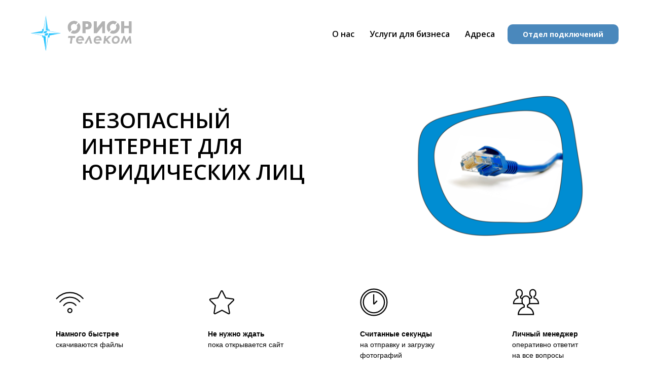

--- FILE ---
content_type: text/html; charset=UTF-8
request_url: https://orionnet.business/123
body_size: 14508
content:
<!DOCTYPE html> <html> <head> <meta charset="utf-8" /> <meta http-equiv="Content-Type" content="text/html; charset=utf-8" /> <meta name="viewport" content="width=device-width, initial-scale=1.0" /> <!--metatextblock--> <title>Интернет</title> <meta name="description" content="Сверхскоростной интернет и надежная телефонная связь" /> <meta property="og:url" content="https://orionnet.business/123" /> <meta property="og:title" content="Интернет" /> <meta property="og:description" content="Сверхскоростной интернет и надежная телефонная связь" /> <meta property="og:type" content="website" /> <meta property="og:image" content="https://thb.tildacdn.com/tild3034-3064-4136-a338-616636636363/-/resize/504x/logo_1.png" /> <link rel="canonical" href="https://orionnet.business/123"> <!--/metatextblock--> <meta name="format-detection" content="telephone=no" /> <meta http-equiv="x-dns-prefetch-control" content="on"> <link rel="dns-prefetch" href="https://ws.tildacdn.com"> <link rel="dns-prefetch" href="https://static.tildacdn.com"> <link rel="shortcut icon" href="https://static.tildacdn.com/tild6436-3464-4235-a263-303537393331/favicon_1.ico" type="image/x-icon" /> <!-- Assets --> <script src="https://neo.tildacdn.com/js/tilda-fallback-1.0.min.js" async charset="utf-8"></script> <link rel="stylesheet" href="https://static.tildacdn.com/css/tilda-grid-3.0.min.css" type="text/css" media="all" onerror="this.loaderr='y';"/> <link rel="stylesheet" href="https://static.tildacdn.com/ws/project61539/tilda-blocks-page17569813.min.css?t=1768895826" type="text/css" media="all" onerror="this.loaderr='y';" /> <link rel="preconnect" href="https://fonts.gstatic.com"> <link href="https://fonts.googleapis.com/css2?family=Open+Sans:wght@300..800&subset=latin,cyrillic" rel="stylesheet"> <link rel="stylesheet" href="https://static.tildacdn.com/css/tilda-menusub-1.0.min.css" type="text/css" media="print" onload="this.media='all';" onerror="this.loaderr='y';" /> <noscript><link rel="stylesheet" href="https://static.tildacdn.com/css/tilda-menusub-1.0.min.css" type="text/css" media="all" /></noscript> <link rel="stylesheet" href="https://static.tildacdn.com/css/tilda-cover-1.0.min.css" type="text/css" media="all" onerror="this.loaderr='y';" /> <link rel="stylesheet" href="https://static.tildacdn.com/css/tilda-forms-1.0.min.css" type="text/css" media="all" onerror="this.loaderr='y';" /> <script nomodule src="https://static.tildacdn.com/js/tilda-polyfill-1.0.min.js" charset="utf-8"></script> <script type="text/javascript">function t_onReady(func) {if(document.readyState!='loading') {func();} else {document.addEventListener('DOMContentLoaded',func);}}
function t_onFuncLoad(funcName,okFunc,time) {if(typeof window[funcName]==='function') {okFunc();} else {setTimeout(function() {t_onFuncLoad(funcName,okFunc,time);},(time||100));}}function t_throttle(fn,threshhold,scope) {return function() {fn.apply(scope||this,arguments);};}</script> <script src="https://static.tildacdn.com/js/jquery-1.10.2.min.js" charset="utf-8" onerror="this.loaderr='y';"></script> <script src="https://static.tildacdn.com/js/tilda-scripts-3.0.min.js" charset="utf-8" defer onerror="this.loaderr='y';"></script> <script src="https://static.tildacdn.com/ws/project61539/tilda-blocks-page17569813.min.js?t=1768895826" charset="utf-8" async onerror="this.loaderr='y';"></script> <script src="https://static.tildacdn.com/js/tilda-lazyload-1.0.min.js" charset="utf-8" async onerror="this.loaderr='y';"></script> <script src="https://static.tildacdn.com/js/tilda-menusub-1.0.min.js" charset="utf-8" async onerror="this.loaderr='y';"></script> <script src="https://static.tildacdn.com/js/tilda-menu-1.0.min.js" charset="utf-8" async onerror="this.loaderr='y';"></script> <script src="https://static.tildacdn.com/js/tilda-cover-1.0.min.js" charset="utf-8" async onerror="this.loaderr='y';"></script> <script src="https://static.tildacdn.com/js/tilda-zero-1.1.min.js" charset="utf-8" async onerror="this.loaderr='y';"></script> <script src="https://static.tildacdn.com/js/tilda-forms-1.0.min.js" charset="utf-8" async onerror="this.loaderr='y';"></script> <script src="https://static.tildacdn.com/js/tilda-map-1.0.min.js" charset="utf-8" async onerror="this.loaderr='y';"></script> <script src="https://static.tildacdn.com/js/tilda-skiplink-1.0.min.js" charset="utf-8" async onerror="this.loaderr='y';"></script> <script src="https://static.tildacdn.com/js/tilda-events-1.0.min.js" charset="utf-8" async onerror="this.loaderr='y';"></script> <!-- nominify begin --><!-- calltouch --> <script type="text/javascript">
(function(w,d,n,c){w.CalltouchDataObject=n;w[n]=function(){w[n]["callbacks"].push(arguments)};if(!w[n]["callbacks"]){w[n]["callbacks"]=[]}w[n]["loaded"]=false;if(typeof c!=="object"){c=[c]}w[n]["counters"]=c;for(var i=0;i<c.length;i+=1){p(c[i])}function p(cId){var a=d.getElementsByTagName("script")[0],s=d.createElement("script"),i=function(){a.parentNode.insertBefore(s,a)},m=typeof Array.prototype.find === 'function',n=m?"init-min.js":"init.js";s.type="text/javascript";s.async=true;s.src="https://mod.calltouch.ru/"+n+"?id="+cId;if(w.opera=="[object Opera]"){d.addEventListener("DOMContentLoaded",i,false)}else{i()}}})(window,document,"ct","h1nebdv5");
</script> <!-- calltouch --><!-- nominify end --><script type="text/javascript">window.dataLayer=window.dataLayer||[];</script> <!-- Google Tag Manager --> <script type="text/javascript">(function(w,d,s,l,i){w[l]=w[l]||[];w[l].push({'gtm.start':new Date().getTime(),event:'gtm.js'});var f=d.getElementsByTagName(s)[0],j=d.createElement(s),dl=l!='dataLayer'?'&l='+l:'';j.async=true;j.src='https://www.googletagmanager.com/gtm.js?id='+i+dl;f.parentNode.insertBefore(j,f);})(window,document,'script','dataLayer','morozovaolga90bkru');</script> <!-- End Google Tag Manager --> <script type="text/javascript">(function() {if((/bot|google|yandex|baidu|bing|msn|duckduckbot|teoma|slurp|crawler|spider|robot|crawling|facebook/i.test(navigator.userAgent))===false&&typeof(sessionStorage)!='undefined'&&sessionStorage.getItem('visited')!=='y'&&document.visibilityState){var style=document.createElement('style');style.type='text/css';style.innerHTML='@media screen and (min-width: 980px) {.t-records {opacity: 0;}.t-records_animated {-webkit-transition: opacity ease-in-out .2s;-moz-transition: opacity ease-in-out .2s;-o-transition: opacity ease-in-out .2s;transition: opacity ease-in-out .2s;}.t-records.t-records_visible {opacity: 1;}}';document.getElementsByTagName('head')[0].appendChild(style);function t_setvisRecs(){var alr=document.querySelectorAll('.t-records');Array.prototype.forEach.call(alr,function(el) {el.classList.add("t-records_animated");});setTimeout(function() {Array.prototype.forEach.call(alr,function(el) {el.classList.add("t-records_visible");});sessionStorage.setItem("visited","y");},400);}
document.addEventListener('DOMContentLoaded',t_setvisRecs);}})();</script></head> <body class="t-body" style="margin:0;"> <!--allrecords--> <div id="allrecords" class="t-records" data-hook="blocks-collection-content-node" data-tilda-project-id="61539" data-tilda-page-id="17569813" data-tilda-page-alias="123" data-tilda-formskey="0cfdc23f15a2c1a7d4c606ffa959a9dc" data-tilda-lazy="yes" data-tilda-root-zone="com" data-tilda-project-headcode="yes" data-tilda-ts="y" data-tilda-project-country="RU"> <div id="rec317290759" class="r t-rec t-rec_pt_30 t-rec_pb_0 t-screenmin-980px" style="padding-top:30px;padding-bottom:0px; " data-animationappear="off" data-record-type="257" data-screen-min="980px"> <!-- T228 --> <div id="nav317290759marker"></div> <div class="tmenu-mobile"> <div class="tmenu-mobile__container"> <div class="tmenu-mobile__text t-name t-name_md" field="menu_mob_title">&nbsp;</div> <button type="button"
class="t-menuburger t-menuburger_first "
aria-label="Навигационное меню"
aria-expanded="false"> <span style="background-color:#ffffff;"></span> <span style="background-color:#ffffff;"></span> <span style="background-color:#ffffff;"></span> <span style="background-color:#ffffff;"></span> </button> <script>function t_menuburger_init(recid) {var rec=document.querySelector('#rec' + recid);if(!rec) return;var burger=rec.querySelector('.t-menuburger');if(!burger) return;var isSecondStyle=burger.classList.contains('t-menuburger_second');if(isSecondStyle&&!window.isMobile&&!('ontouchend' in document)) {burger.addEventListener('mouseenter',function() {if(burger.classList.contains('t-menuburger-opened')) return;burger.classList.remove('t-menuburger-unhovered');burger.classList.add('t-menuburger-hovered');});burger.addEventListener('mouseleave',function() {if(burger.classList.contains('t-menuburger-opened')) return;burger.classList.remove('t-menuburger-hovered');burger.classList.add('t-menuburger-unhovered');setTimeout(function() {burger.classList.remove('t-menuburger-unhovered');},300);});}
burger.addEventListener('click',function() {if(!burger.closest('.tmenu-mobile')&&!burger.closest('.t450__burger_container')&&!burger.closest('.t466__container')&&!burger.closest('.t204__burger')&&!burger.closest('.t199__js__menu-toggler')) {burger.classList.toggle('t-menuburger-opened');burger.classList.remove('t-menuburger-unhovered');}});var menu=rec.querySelector('[data-menu="yes"]');if(!menu) return;var menuLinks=menu.querySelectorAll('.t-menu__link-item');var submenuClassList=['t978__menu-link_hook','t978__tm-link','t966__tm-link','t794__tm-link','t-menusub__target-link'];Array.prototype.forEach.call(menuLinks,function(link) {link.addEventListener('click',function() {var isSubmenuHook=submenuClassList.some(function(submenuClass) {return link.classList.contains(submenuClass);});if(isSubmenuHook) return;burger.classList.remove('t-menuburger-opened');});});menu.addEventListener('clickedAnchorInTooltipMenu',function() {burger.classList.remove('t-menuburger-opened');});}
t_onReady(function() {t_onFuncLoad('t_menuburger_init',function(){t_menuburger_init('317290759');});});</script> <style>.t-menuburger{position:relative;flex-shrink:0;width:28px;height:20px;padding:0;border:none;background-color:transparent;outline:none;-webkit-transform:rotate(0deg);transform:rotate(0deg);transition:transform .5s ease-in-out;cursor:pointer;z-index:999;}.t-menuburger span{display:block;position:absolute;width:100%;opacity:1;left:0;-webkit-transform:rotate(0deg);transform:rotate(0deg);transition:.25s ease-in-out;height:3px;background-color:#000;}.t-menuburger span:nth-child(1){top:0px;}.t-menuburger span:nth-child(2),.t-menuburger span:nth-child(3){top:8px;}.t-menuburger span:nth-child(4){top:16px;}.t-menuburger__big{width:42px;height:32px;}.t-menuburger__big span{height:5px;}.t-menuburger__big span:nth-child(2),.t-menuburger__big span:nth-child(3){top:13px;}.t-menuburger__big span:nth-child(4){top:26px;}.t-menuburger__small{width:22px;height:14px;}.t-menuburger__small span{height:2px;}.t-menuburger__small span:nth-child(2),.t-menuburger__small span:nth-child(3){top:6px;}.t-menuburger__small span:nth-child(4){top:12px;}.t-menuburger-opened span:nth-child(1){top:8px;width:0%;left:50%;}.t-menuburger-opened span:nth-child(2){-webkit-transform:rotate(45deg);transform:rotate(45deg);}.t-menuburger-opened span:nth-child(3){-webkit-transform:rotate(-45deg);transform:rotate(-45deg);}.t-menuburger-opened span:nth-child(4){top:8px;width:0%;left:50%;}.t-menuburger-opened.t-menuburger__big span:nth-child(1){top:6px;}.t-menuburger-opened.t-menuburger__big span:nth-child(4){top:18px;}.t-menuburger-opened.t-menuburger__small span:nth-child(1),.t-menuburger-opened.t-menuburger__small span:nth-child(4){top:6px;}@media (hover),(min-width:0\0){.t-menuburger_first:hover span:nth-child(1){transform:translateY(1px);}.t-menuburger_first:hover span:nth-child(4){transform:translateY(-1px);}.t-menuburger_first.t-menuburger__big:hover span:nth-child(1){transform:translateY(3px);}.t-menuburger_first.t-menuburger__big:hover span:nth-child(4){transform:translateY(-3px);}}.t-menuburger_second span:nth-child(2),.t-menuburger_second span:nth-child(3){width:80%;left:20%;right:0;}@media (hover),(min-width:0\0){.t-menuburger_second.t-menuburger-hovered span:nth-child(2),.t-menuburger_second.t-menuburger-hovered span:nth-child(3){animation:t-menuburger-anim 0.3s ease-out normal forwards;}.t-menuburger_second.t-menuburger-unhovered span:nth-child(2),.t-menuburger_second.t-menuburger-unhovered span:nth-child(3){animation:t-menuburger-anim2 0.3s ease-out normal forwards;}}.t-menuburger_second.t-menuburger-opened span:nth-child(2),.t-menuburger_second.t-menuburger-opened span:nth-child(3){left:0;right:0;width:100%!important;}.t-menuburger_third span:nth-child(4){width:70%;left:unset;right:0;}@media (hover),(min-width:0\0){.t-menuburger_third:not(.t-menuburger-opened):hover span:nth-child(4){width:100%;}}.t-menuburger_third.t-menuburger-opened span:nth-child(4){width:0!important;right:50%;}.t-menuburger_fourth{height:12px;}.t-menuburger_fourth.t-menuburger__small{height:8px;}.t-menuburger_fourth.t-menuburger__big{height:18px;}.t-menuburger_fourth span:nth-child(2),.t-menuburger_fourth span:nth-child(3){top:4px;opacity:0;}.t-menuburger_fourth span:nth-child(4){top:8px;}.t-menuburger_fourth.t-menuburger__small span:nth-child(2),.t-menuburger_fourth.t-menuburger__small span:nth-child(3){top:3px;}.t-menuburger_fourth.t-menuburger__small span:nth-child(4){top:6px;}.t-menuburger_fourth.t-menuburger__small span:nth-child(2),.t-menuburger_fourth.t-menuburger__small span:nth-child(3){top:3px;}.t-menuburger_fourth.t-menuburger__small span:nth-child(4){top:6px;}.t-menuburger_fourth.t-menuburger__big span:nth-child(2),.t-menuburger_fourth.t-menuburger__big span:nth-child(3){top:6px;}.t-menuburger_fourth.t-menuburger__big span:nth-child(4){top:12px;}@media (hover),(min-width:0\0){.t-menuburger_fourth:not(.t-menuburger-opened):hover span:nth-child(1){transform:translateY(1px);}.t-menuburger_fourth:not(.t-menuburger-opened):hover span:nth-child(4){transform:translateY(-1px);}.t-menuburger_fourth.t-menuburger__big:not(.t-menuburger-opened):hover span:nth-child(1){transform:translateY(3px);}.t-menuburger_fourth.t-menuburger__big:not(.t-menuburger-opened):hover span:nth-child(4){transform:translateY(-3px);}}.t-menuburger_fourth.t-menuburger-opened span:nth-child(1),.t-menuburger_fourth.t-menuburger-opened span:nth-child(4){top:4px;}.t-menuburger_fourth.t-menuburger-opened span:nth-child(2),.t-menuburger_fourth.t-menuburger-opened span:nth-child(3){opacity:1;}@keyframes t-menuburger-anim{0%{width:80%;left:20%;right:0;}50%{width:100%;left:0;right:0;}100%{width:80%;left:0;right:20%;}}@keyframes t-menuburger-anim2{0%{width:80%;left:0;}50%{width:100%;right:0;left:0;}100%{width:80%;left:20%;right:0;}}</style> </div> </div> <style>.tmenu-mobile{background-color:#111;display:none;width:100%;top:0;z-index:990;}.tmenu-mobile_positionfixed{position:fixed;}.tmenu-mobile__text{color:#fff;}.tmenu-mobile__container{min-height:64px;padding:20px;position:relative;box-sizing:border-box;display:-webkit-flex;display:-ms-flexbox;display:flex;-webkit-align-items:center;-ms-flex-align:center;align-items:center;-webkit-justify-content:space-between;-ms-flex-pack:justify;justify-content:space-between;}.tmenu-mobile__list{display:block;}.tmenu-mobile__burgerlogo{display:inline-block;font-size:24px;font-weight:400;white-space:nowrap;vertical-align:middle;}.tmenu-mobile__imglogo{height:auto;display:block;max-width:300px!important;box-sizing:border-box;padding:0;margin:0 auto;}@media screen and (max-width:980px){.tmenu-mobile__menucontent_hidden{display:none;height:100%;}.tmenu-mobile{display:block;}}@media screen and (max-width:980px){#rec317290759 .tmenu-mobile{background-color:#4a88bc;}#rec317290759 .tmenu-mobile__burgerlogo,#rec317290759 .tmenu-mobile__text{-webkit-order:1;-ms-flex-order:1;order:1;}}</style> <style> #rec317290759 .tmenu-mobile__burgerlogo a{font-size:10px;color:#ffffff;}</style> <style> #rec317290759 .tmenu-mobile__burgerlogo__title{font-size:10px;color:#ffffff;}</style> <div id="nav317290759" class="t228 t228__positionstatic tmenu-mobile__menucontent_hidden" style="background-color: rgba(255,255,255,1); height:10vh; " data-bgcolor-hex="#ffffff" data-bgcolor-rgba="rgba(255,255,255,1)" data-navmarker="nav317290759marker" data-appearoffset="" data-bgopacity-two="" data-menushadow="" data-menushadow-css="" data-bgopacity="1" data-menu-items-align="right" data-menu="yes"> <div class="t228__maincontainer t228__c12collumns" style="height:10vh;"> <div class="t228__padding40px"></div> <div class="t228__leftside"> <div class="t228__leftcontainer"> <img class="t228__imglogo t228__imglogomobile"
src="https://static.tildacdn.com/tild3034-3064-4136-a338-616636636363/logo_1.png"
imgfield="img"
style="max-width: 200px; width: 200px; min-width: 200px; height: auto; display: block;"
alt="Орион телеком"> </div> </div> <div class="t228__centerside t228__menualign_right"> <nav class="t228__centercontainer"> <ul role="list" class="t228__list t-menu__list"> <li class="t228__list_item"
style="padding:0 15px 0 0;"> <a class="t-menu__link-item"
href="/" data-menu-submenu-hook="" data-menu-item-number="1">
О нас
</a> </li> <li class="t228__list_item"
style="padding:0 15px;"> <a class="t-menu__link-item"
href=""
target="_blank"
aria-expanded="false" role="button" data-menu-submenu-hook="link_sub2_317290759" data-menu-item-number="2">
Услуги для бизнеса
</a> <div class="t-menusub" data-submenu-hook="link_sub2_317290759" data-submenu-margin="15px" data-add-submenu-arrow=""> <div class="t-menusub__menu"> <div class="t-menusub__content"> <ul role="list" class="t-menusub__list"> <li class="t-menusub__list-item t-name t-name_xs"> <a class="t-menusub__link-item t-name t-name_xs"
href="/123" data-menu-item-number="2">Интернет</a> </li> <li class="t-menusub__list-item t-name t-name_xs"> <a class="t-menusub__link-item t-name t-name_xs"
href="/page17995589.html" data-menu-item-number="2">Телефония</a> </li> <li class="t-menusub__list-item t-name t-name_xs"> <a class="t-menusub__link-item t-name t-name_xs"
href="/page17995607.html" data-menu-item-number="2">Видеонаблюдение</a> </li> <li class="t-menusub__list-item t-name t-name_xs"> <a class="t-menusub__link-item t-name t-name_xs"
href="/page17995627.html" data-menu-item-number="2">Гостевой Wi-Fi</a> </li> <li class="t-menusub__list-item t-name t-name_xs"> <a class="t-menusub__link-item t-name t-name_xs"
href="/page17995648.html" data-menu-item-number="2">Пожарно-охранная сигнализация</a> </li> </ul> </div> </div> </div> </li> <li class="t228__list_item"
style="padding:0 0 0 15px;"> <a class="t-menu__link-item"
href="#rec312229007" data-menu-submenu-hook="" data-menu-item-number="3">
Адреса
</a> </li> </ul> </nav> </div> <div class="t228__rightside"> <div class="t228__rightcontainer"> <div class="t228__right_buttons"> <div class="t228__right_buttons_wrap"> <div class="t228__right_buttons_but"> <a
class="t-btn t-btnflex t-btnflex_type_button t-btnflex_sm js-click-stat"
href="tel:+73912000000" data-tilda-event-name="/tilda/click/rec317290759/button1"><span class="t-btnflex__text">Отдел подключений</span> <style>#rec317290759 .t-btnflex.t-btnflex_type_button {color:#ffffff;background-color:#4a88bc;--border-width:0px;border-style:none !important;border-radius:10px;box-shadow:none !important;font-weight:700;transition-duration:0.2s;transition-property:background-color,color,border-color,box-shadow,opacity,transform,gap;transition-timing-function:ease-in-out;}</style></a> </div> </div> </div> </div> </div> <div class="t228__padding40px"> </div> </div> </div> <style>@media screen and (max-width:980px){#rec317290759 .t228__leftcontainer{padding:20px;}#rec317290759 .t228__imglogo{padding:20px 0;}#rec317290759 .t228{position:static;}}</style> <script>window.addEventListener('resize',t_throttle(function() {t_onFuncLoad('t_menu__setBGcolor',function() {t_menu__setBGcolor('317290759','.t228');});}));t_onReady(function() {t_onFuncLoad('t_menu__highlightActiveLinks',function() {t_menu__highlightActiveLinks('.t228__list_item a');});t_onFuncLoad('t228__init',function() {t228__init('317290759');});t_onFuncLoad('t_menu__setBGcolor',function() {t_menu__setBGcolor('317290759','.t228');});t_onFuncLoad('t_menu__interactFromKeyboard',function() {t_menu__interactFromKeyboard('317290759');});t_onFuncLoad('t_menu__createMobileMenu',function() {t_menu__createMobileMenu('317290759','.t228');});});</script> <style>#rec317290759 .t-menu__link-item{-webkit-transition:color 0.3s ease-in-out,opacity 0.3s ease-in-out;transition:color 0.3s ease-in-out,opacity 0.3s ease-in-out;position:relative;}#rec317290759 .t-menu__link-item.t-active::after{content:'';position:absolute;left:0;-webkit-transition:all 0.3s ease;transition:all 0.3s ease;opacity:1;width:100%;height:100%;bottom:-1px;border-bottom:1px solid #4a88bc;-webkit-box-shadow:inset 0px -1px 0px 0px #4a88bc;-moz-box-shadow:inset 0px -1px 0px 0px #4a88bc;box-shadow:inset 0px -1px 0px 0px #4a88bc;}#rec317290759 .t-menu__link-item:not(.t-active):not(.tooltipstered):hover{color:#4a88bc !important;opacity:1 !important;}#rec317290759 .t-menu__link-item:not(.t-active):not(.tooltipstered):focus-visible{color:#4a88bc !important;opacity:1 !important;}@supports (overflow:-webkit-marquee) and (justify-content:inherit){#rec317290759 .t-menu__link-item,#rec317290759 .t-menu__link-item.t-active{opacity:1 !important;}}</style> <style>#rec317290759{--menusub-text-color:#000000;--menusub-bg:#fff;--menusub-shadow:0px 0px 15px rgba(0,0,0,0.3);--menusub-radius:10px;--menusub-border:none;--menusub-width:170px;--menusub-transition:0.3s ease-in-out;--menusub-hover-color:#4a88bc;}#rec317290759 .t-menusub__link-item,#rec317290759 .t-menusub__innermenu-link{-webkit-transition:color var(--menusub-transition),opacity var(--menusub-transition);transition:color var(--menusub-transition),opacity var(--menusub-transition);}#rec317290759 .t-menusub__link-item:not(.t-active):not(.tooltipstered):hover,#rec317290759 .t-menusub__innermenu-link:not(.t-active):hover{color:var(--menusub-hover-color) !important;opacity:0.9 !important;}@supports (overflow:-webkit-marquee) and (justify-content:inherit){#rec317290759 .t-menusub__link-item,#rec317290759 .t-menusub__link-item.t-active{opacity:1 !important;}}@media screen and (max-width:980px){#rec317290759 .t-menusub__menu .t-menusub__link-item,#rec317290759 .t-menusub__menu .t-menusub__innermenu-link{color:var(--menusub-text-color) !important;}#rec317290759 .t-menusub__menu .t-menusub__link-item.t-active{color:var(--menusub-text-color) !important;}#rec317290759 .t-menusub__menu .t-menusub__list-item:has(.t-active){background-color:var(--menusub-hover-bg);}}@media screen and (max-width:980px){#rec317290759 .t-menusub__menu-wrapper{background-color:var(--menusub-bg) !important;border-radius:var(--menusub-radius) !important;border:var(--menusub-border) !important;box-shadow:var(--menusub-shadow) !important;overflow:auto;max-width:var(--mobile-max-width);}#rec317290759 .t-menusub__menu-wrapper .t-menusub__content{background-color:transparent !important;border:none !important;box-shadow:none !important;border-radius:0 !important;margin-top:0 !important;}}</style> <script>t_onReady(function() {setTimeout(function(){t_onFuncLoad('t_menusub_init',function() {t_menusub_init('317290759');});},500);});</script> <style>@media screen and (min-width:981px){#rec317290759 .t-menusub__menu{background-color:var(--menusub-bg);text-align:left;max-width:var(--menusub-width);border-radius:var(--menusub-radius);border:var(--menusub-border);box-shadow:var(--menusub-shadow);}}</style> <style> #rec317290759 .t228__leftcontainer a{font-size:10px;color:#ffffff;}#rec317290759 a.t-menu__link-item{color:#000000;font-weight:600;}#rec317290759 .t228__right_langs_lang a{color:#000000;font-weight:600;}</style> <style> #rec317290759 .t228__logo{font-size:10px;color:#ffffff;}</style> </div> <div id="rec291045729" class="r t-rec" style=" " data-animationappear="off" data-record-type="391"> <!-- T391 --> <!-- cover --> <div class="t-cover" id="recorddiv291045729"bgimgfield="img"style="height:60vh;background-image:linear-gradient(to bottom, #ccc, #777);"> <div class="t-cover__carrier" id="coverCarry291045729"data-content-cover-id="291045729"data-content-cover-bg=""data-display-changed="true"data-content-cover-height="60vh"data-content-cover-parallax="dynamic"data-content-use-image-for-mobile-cover=""style="height:60vh;background-attachment:scroll; "itemscope itemtype="http://schema.org/ImageObject"><meta itemprop="image" content=""></div> <div class="t-cover__filter" style="height:60vh;background-image: linear-gradient(to bottom, rgba(255,255,255,1), rgba(255,255,255,1));"></div> <div class="t391"> <div class="t-container"> <div class="t391__firstcol t-col t-col_5 t-prefix_1"> <div class="t-cover__wrapper t-valign_middle" style="height: 60vh;"> <div class="t391__textwrapper t-align_left" data-hook-content="covercontent"> <div class="t391__title t-title t-title_xs" field="title">БЕЗОПАСНЫЙ ИНТЕРНЕТ ДЛЯ ЮРИДИЧЕСКИХ ЛИЦ</div> <div class="t391__buttonwrapper"> </div> </div> </div> </div> <div class="t391__secondcol t-col t-col_5 t-prefix_1"> <div class="t-cover__wrapper t-valign_middle" style="height: 60vh;"> <img class="t391__img"
src="https://static.tildacdn.com/tild3261-3234-4665-a331-346236393662/photo.png"
imgfiled="img2"
alt=""> </div> </div> </div> </div> </div> <script>t_onReady(function() {t_onFuncLoad('t391_checkSize',function() {t391_checkSize('291045729');});});window.onload=function() {t_onFuncLoad('t391_checkSize',function() {t391_checkSize('291045729');});};t_onFuncLoad('t391_checkSize',function() {window.addEventListener('resize',t_throttle(function() {t391_checkSize('291045729');}));});</script> </div> <div id="rec290995838" class="r t-rec" style=" " data-record-type="396"> <!-- T396 --> <style>#rec290995838 .t396__artboard {height:208px;background-color:#ffffff;}#rec290995838 .t396__filter {height:208px;}#rec290995838 .t396__carrier{height:208px;background-position:center center;background-attachment:scroll;background-size:cover;background-repeat:no-repeat;}@media screen and (max-width:1199px) {#rec290995838 .t396__artboard,#rec290995838 .t396__filter,#rec290995838 .t396__carrier {height:207px;}#rec290995838 .t396__filter {}#rec290995838 .t396__carrier {background-attachment:scroll;}}@media screen and (max-width:959px) {#rec290995838 .t396__artboard,#rec290995838 .t396__filter,#rec290995838 .t396__carrier {height:210px;}#rec290995838 .t396__artboard {background-color:#ffffff;}#rec290995838 .t396__filter{}#rec290995838 .t396__carrier {background-position:center center;background-attachment:scroll;}}@media screen and (max-width:639px) {#rec290995838 .t396__artboard,#rec290995838 .t396__filter,#rec290995838 .t396__carrier {height:171px;}#rec290995838 .t396__filter {}#rec290995838 .t396__carrier {background-attachment:scroll;}}@media screen and (max-width:479px) {#rec290995838 .t396__artboard,#rec290995838 .t396__filter,#rec290995838 .t396__carrier {height:336px;}#rec290995838 .t396__artboard {background-color:#ffffff;}#rec290995838 .t396__filter{}#rec290995838 .t396__carrier {background-position:center center;background-attachment:scroll;}}#rec290995838 .tn-elem[data-elem-id="1470210011265"]{color:#000000;z-index:6;top:115px;;left:calc(50% - 600px + 70px);;width:200px;height:auto;}#rec290995838 .tn-elem[data-elem-id="1470210011265"] .tn-atom{color:#000000;font-size:14px;font-family:'Arial',Arial,sans-serif;line-height:1.55;font-weight:400;background-position:center center;border-width:var(--t396-borderwidth,0);border-style:var(--t396-borderstyle,solid);border-color:var(--t396-bordercolor,transparent);transition:background-color var(--t396-speedhover,0s) ease-in-out,color var(--t396-speedhover,0s) ease-in-out,border-color var(--t396-speedhover,0s) ease-in-out,box-shadow var(--t396-shadowshoverspeed,0.2s) ease-in-out;text-shadow:var(--t396-shadow-text-x,0px) var(--t396-shadow-text-y,0px) var(--t396-shadow-text-blur,0px) rgba(var(--t396-shadow-text-color),var(--t396-shadow-text-opacity,100%));}@media screen and (max-width:1199px){#rec290995838 .tn-elem[data-elem-id="1470210011265"]{top:119px;;left:calc(50% - 480px + 20px);;width:300px;height:auto;}#rec290995838 .tn-elem[data-elem-id="1470210011265"] .tn-atom{font-size:14px;background-size:cover;}}@media screen and (max-width:959px){#rec290995838 .tn-elem[data-elem-id="1470210011265"]{top:110px;;left:calc(50% - 320px + 10px);;width:140px;height:auto;}#rec290995838 .tn-elem[data-elem-id="1470210011265"] .tn-atom{line-height:1.5;background-size:cover;}}@media screen and (max-width:639px){#rec290995838 .tn-elem[data-elem-id="1470210011265"]{top:100px;;left:calc(50% - 240px + 10px);;width:300px;height:auto;}#rec290995838 .tn-elem[data-elem-id="1470210011265"] .tn-atom{font-size:10px;line-height:1.45;background-size:cover;}}@media screen and (max-width:479px){#rec290995838 .tn-elem[data-elem-id="1470210011265"]{top:100px;;left:calc(50% - 160px + 20px);;width:120px;height:auto;}#rec290995838 .tn-elem[data-elem-id="1470210011265"] .tn-atom{font-size:12px;line-height:1.45;background-size:cover;}}#rec290995838 .tn-elem[data-elem-id="1474451816576"]{color:#000000;z-index:8;top:115px;;left:calc(50% - 600px + 370px);;width:200px;height:auto;}#rec290995838 .tn-elem[data-elem-id="1474451816576"] .tn-atom{color:#000000;font-size:14px;font-family:'Arial',Arial,sans-serif;line-height:1.55;font-weight:400;background-position:center center;border-width:var(--t396-borderwidth,0);border-style:var(--t396-borderstyle,solid);border-color:var(--t396-bordercolor,transparent);transition:background-color var(--t396-speedhover,0s) ease-in-out,color var(--t396-speedhover,0s) ease-in-out,border-color var(--t396-speedhover,0s) ease-in-out,box-shadow var(--t396-shadowshoverspeed,0.2s) ease-in-out;text-shadow:var(--t396-shadow-text-x,0px) var(--t396-shadow-text-y,0px) var(--t396-shadow-text-blur,0px) rgba(var(--t396-shadow-text-color),var(--t396-shadow-text-opacity,100%));}@media screen and (max-width:1199px){#rec290995838 .tn-elem[data-elem-id="1474451816576"]{top:119px;;left:calc(50% - 480px + 220px);;width:170px;height:auto;}#rec290995838 .tn-elem[data-elem-id="1474451816576"] .tn-atom{font-size:14px;background-size:cover;}}@media screen and (max-width:959px){#rec290995838 .tn-elem[data-elem-id="1474451816576"]{top:110px;;left:calc(50% - 320px + 170px);;width:170px;height:auto;}#rec290995838 .tn-elem[data-elem-id="1474451816576"] .tn-atom{line-height:1.5;background-size:cover;}}@media screen and (max-width:639px){#rec290995838 .tn-elem[data-elem-id="1474451816576"]{top:100px;;left:calc(50% - 240px + 130px);;width:300px;height:auto;}#rec290995838 .tn-elem[data-elem-id="1474451816576"] .tn-atom{font-size:10px;line-height:1.45;background-size:cover;}}@media screen and (max-width:479px){#rec290995838 .tn-elem[data-elem-id="1474451816576"]{top:100px;;left:calc(50% - 160px + 180px);;width:130px;height:auto;}#rec290995838 .tn-elem[data-elem-id="1474451816576"] .tn-atom{font-size:12px;line-height:1.45;background-size:cover;}}#rec290995838 .tn-elem[data-elem-id="1474453340892"]{color:#000000;z-index:9;top:115px;;left:calc(50% - 600px + 670px);;width:200px;height:auto;}#rec290995838 .tn-elem[data-elem-id="1474453340892"] .tn-atom{color:#000000;font-size:14px;font-family:'Arial',Arial,sans-serif;line-height:1.55;font-weight:400;background-position:center center;border-width:var(--t396-borderwidth,0);border-style:var(--t396-borderstyle,solid);border-color:var(--t396-bordercolor,transparent);transition:background-color var(--t396-speedhover,0s) ease-in-out,color var(--t396-speedhover,0s) ease-in-out,border-color var(--t396-speedhover,0s) ease-in-out,box-shadow var(--t396-shadowshoverspeed,0.2s) ease-in-out;text-shadow:var(--t396-shadow-text-x,0px) var(--t396-shadow-text-y,0px) var(--t396-shadow-text-blur,0px) rgba(var(--t396-shadow-text-color),var(--t396-shadow-text-opacity,100%));}@media screen and (max-width:1199px){#rec290995838 .tn-elem[data-elem-id="1474453340892"]{top:115px;;left:calc(50% - 480px + 470px);;width:300px;height:auto;}#rec290995838 .tn-elem[data-elem-id="1474453340892"] .tn-atom{font-size:14px;background-size:cover;}}@media screen and (max-width:959px){#rec290995838 .tn-elem[data-elem-id="1474453340892"]{top:110px;;left:calc(50% - 320px + 330px);;width:160px;height:auto;}#rec290995838 .tn-elem[data-elem-id="1474453340892"] .tn-atom{line-height:1.5;background-size:cover;}}@media screen and (max-width:639px){#rec290995838 .tn-elem[data-elem-id="1474453340892"]{top:100px;;left:calc(50% - 240px + 250px);;width:300px;height:auto;}#rec290995838 .tn-elem[data-elem-id="1474453340892"] .tn-atom{font-size:10px;line-height:1.45;background-size:cover;}}@media screen and (max-width:479px){#rec290995838 .tn-elem[data-elem-id="1474453340892"]{top:255px;;left:calc(50% - 160px + 180px);;width:150px;height:auto;}#rec290995838 .tn-elem[data-elem-id="1474453340892"] .tn-atom{font-size:12px;line-height:1.45;background-size:cover;}}#rec290995838 .tn-elem[data-elem-id="1474466320823"]{z-index:19;top:35px;;left:calc(50% - 600px + 370px);;width:55px;height:auto;}#rec290995838 .tn-elem[data-elem-id="1474466320823"] .tn-atom{background-position:center center;border-width:var(--t396-borderwidth,0);border-style:var(--t396-borderstyle,solid);border-color:var(--t396-bordercolor,transparent);transition:background-color var(--t396-speedhover,0s) ease-in-out,color var(--t396-speedhover,0s) ease-in-out,border-color var(--t396-speedhover,0s) ease-in-out,box-shadow var(--t396-shadowshoverspeed,0.2s) ease-in-out;}@media screen and (max-width:1199px){#rec290995838 .tn-elem[data-elem-id="1474466320823"]{top:33px;;left:calc(50% - 480px + 220px);;height:auto;}}@media screen and (max-width:959px){#rec290995838 .tn-elem[data-elem-id="1474466320823"]{top:33px;;left:calc(50% - 320px + 10px);;height:auto;}}@media screen and (max-width:639px){#rec290995838 .tn-elem[data-elem-id="1474466320823"]{top:28px;;left:calc(50% - 240px + 10px);;height:auto;}}@media screen and (max-width:479px){#rec290995838 .tn-elem[data-elem-id="1474466320823"]{top:28px;;left:calc(50% - 160px + 20px);;height:auto;}}#rec290995838 .tn-elem[data-elem-id="1474466951488"]{z-index:20;top:35px;;left:calc(50% - 600px + 670px);;width:55px;height:auto;}#rec290995838 .tn-elem[data-elem-id="1474466951488"] .tn-atom{background-position:center center;border-width:var(--t396-borderwidth,0);border-style:var(--t396-borderstyle,solid);border-color:var(--t396-bordercolor,transparent);transition:background-color var(--t396-speedhover,0s) ease-in-out,color var(--t396-speedhover,0s) ease-in-out,border-color var(--t396-speedhover,0s) ease-in-out,box-shadow var(--t396-shadowshoverspeed,0.2s) ease-in-out;}@media screen and (max-width:1199px){#rec290995838 .tn-elem[data-elem-id="1474466951488"]{top:33px;;left:calc(50% - 480px + 470px);;height:auto;}}@media screen and (max-width:959px){#rec290995838 .tn-elem[data-elem-id="1474466951488"]{top:33px;;left:calc(50% - 320px + 330px);;height:auto;}}@media screen and (max-width:639px){#rec290995838 .tn-elem[data-elem-id="1474466951488"]{top:28px;;left:calc(50% - 240px + 250px);;height:auto;}}@media screen and (max-width:479px){#rec290995838 .tn-elem[data-elem-id="1474466951488"]{top:188px;;left:calc(50% - 160px + 20px);;height:auto;}}#rec290995838 .tn-elem[data-elem-id="1478011503109"]{color:#000000;z-index:24;top:115px;;left:calc(50% - 600px + 970px);;width:200px;height:auto;}#rec290995838 .tn-elem[data-elem-id="1478011503109"] .tn-atom{color:#000000;font-size:14px;font-family:'Arial',Arial,sans-serif;line-height:1.55;font-weight:400;background-position:center center;border-width:var(--t396-borderwidth,0);border-style:var(--t396-borderstyle,solid);border-color:var(--t396-bordercolor,transparent);transition:background-color var(--t396-speedhover,0s) ease-in-out,color var(--t396-speedhover,0s) ease-in-out,border-color var(--t396-speedhover,0s) ease-in-out,box-shadow var(--t396-shadowshoverspeed,0.2s) ease-in-out;text-shadow:var(--t396-shadow-text-x,0px) var(--t396-shadow-text-y,0px) var(--t396-shadow-text-blur,0px) rgba(var(--t396-shadow-text-color),var(--t396-shadow-text-opacity,100%));}@media screen and (max-width:1199px){#rec290995838 .tn-elem[data-elem-id="1478011503109"]{top:119px;;left:calc(50% - 480px + 710px);;width:300px;height:auto;}#rec290995838 .tn-elem[data-elem-id="1478011503109"] .tn-atom{font-size:14px;background-size:cover;}}@media screen and (max-width:959px){#rec290995838 .tn-elem[data-elem-id="1478011503109"]{top:110px;;left:calc(50% - 320px + 490px);;width:240px;height:auto;}#rec290995838 .tn-elem[data-elem-id="1478011503109"] .tn-atom{line-height:1.5;background-size:cover;}}@media screen and (max-width:639px){#rec290995838 .tn-elem[data-elem-id="1478011503109"]{top:100px;;left:calc(50% - 240px + 380px);;width:300px;height:auto;}#rec290995838 .tn-elem[data-elem-id="1478011503109"] .tn-atom{font-size:10px;line-height:1.45;background-size:cover;}}@media screen and (max-width:479px){#rec290995838 .tn-elem[data-elem-id="1478011503109"]{top:255px;;left:calc(50% - 160px + 20px);;width:120px;height:auto;}#rec290995838 .tn-elem[data-elem-id="1478011503109"] .tn-atom{font-size:12px;line-height:1.45;background-size:cover;}}#rec290995838 .tn-elem[data-elem-id="1478011503169"]{z-index:31;top:35px;;left:calc(50% - 600px + 970px);;width:55px;height:auto;}#rec290995838 .tn-elem[data-elem-id="1478011503169"] .tn-atom{background-position:center center;border-width:var(--t396-borderwidth,0);border-style:var(--t396-borderstyle,solid);border-color:var(--t396-bordercolor,transparent);transition:background-color var(--t396-speedhover,0s) ease-in-out,color var(--t396-speedhover,0s) ease-in-out,border-color var(--t396-speedhover,0s) ease-in-out,box-shadow var(--t396-shadowshoverspeed,0.2s) ease-in-out;}@media screen and (max-width:1199px){#rec290995838 .tn-elem[data-elem-id="1478011503169"]{top:33px;;left:calc(50% - 480px + 710px);;height:auto;}}@media screen and (max-width:959px){#rec290995838 .tn-elem[data-elem-id="1478011503169"]{top:33px;;left:calc(50% - 320px + 490px);;height:auto;}}@media screen and (max-width:639px){#rec290995838 .tn-elem[data-elem-id="1478011503169"]{top:28px;;left:calc(50% - 240px + 380px);;height:auto;}}@media screen and (max-width:479px){#rec290995838 .tn-elem[data-elem-id="1478011503169"]{top:188px;;left:calc(50% - 160px + 180px);;height:auto;}}#rec290995838 .tn-elem[data-elem-id="1478011503180"]{z-index:32;top:35px;;left:calc(50% - 600px + 70px);;width:55px;height:auto;}#rec290995838 .tn-elem[data-elem-id="1478011503180"] .tn-atom{background-position:center center;border-width:var(--t396-borderwidth,0);border-style:var(--t396-borderstyle,solid);border-color:var(--t396-bordercolor,transparent);transition:background-color var(--t396-speedhover,0s) ease-in-out,color var(--t396-speedhover,0s) ease-in-out,border-color var(--t396-speedhover,0s) ease-in-out,box-shadow var(--t396-shadowshoverspeed,0.2s) ease-in-out;}@media screen and (max-width:1199px){#rec290995838 .tn-elem[data-elem-id="1478011503180"]{top:33px;;left:calc(50% - 480px + 20px);;height:auto;}}@media screen and (max-width:959px){#rec290995838 .tn-elem[data-elem-id="1478011503180"]{top:33px;;left:calc(50% - 320px + 170px);;height:auto;}}@media screen and (max-width:639px){#rec290995838 .tn-elem[data-elem-id="1478011503180"]{top:28px;;left:calc(50% - 240px + 130px);;height:auto;}}@media screen and (max-width:479px){#rec290995838 .tn-elem[data-elem-id="1478011503180"]{top:28px;;left:calc(50% - 160px + 180px);;height:auto;}}</style> <div class='t396'> <div class="t396__artboard" data-artboard-recid="290995838" data-artboard-screens="320,480,640,960,1200" data-artboard-height="208" data-artboard-valign="center" data-artboard-height-res-320="336" data-artboard-height-res-480="171" data-artboard-height-res-640="210" data-artboard-height-res-960="207"> <div class="t396__carrier" data-artboard-recid="290995838"></div> <div class="t396__filter" data-artboard-recid="290995838"></div> <div class='t396__elem tn-elem tn-elem__2909958381470210011265' data-elem-id='1470210011265' data-elem-type='text' data-field-top-value="115" data-field-left-value="70" data-field-width-value="200" data-field-axisy-value="top" data-field-axisx-value="left" data-field-container-value="grid" data-field-topunits-value="px" data-field-leftunits-value="px" data-field-heightunits-value="" data-field-widthunits-value="px" data-field-fontsize-value="14" data-field-top-res-320-value="100" data-field-left-res-320-value="20" data-field-width-res-320-value="120" data-field-fontsize-res-320-value="12" data-field-top-res-480-value="100" data-field-left-res-480-value="10" data-field-width-res-480-value="300" data-field-fontsize-res-480-value="10" data-field-top-res-640-value="110" data-field-left-res-640-value="10" data-field-width-res-640-value="140" data-field-top-res-960-value="119" data-field-left-res-960-value="20" data-field-width-res-960-value="300" data-field-fontsize-res-960-value="14"> <div class='tn-atom'field='tn_text_1470210011265'><strong>Намного быстрее </strong><br><strong><span class="ql-cursor">﻿</span></strong>скачиваются файлы</div> </div> <div class='t396__elem tn-elem tn-elem__2909958381474451816576' data-elem-id='1474451816576' data-elem-type='text' data-field-top-value="115" data-field-left-value="370" data-field-width-value="200" data-field-axisy-value="top" data-field-axisx-value="left" data-field-container-value="grid" data-field-topunits-value="px" data-field-leftunits-value="px" data-field-heightunits-value="" data-field-widthunits-value="px" data-field-fontsize-value="14" data-field-top-res-320-value="100" data-field-left-res-320-value="180" data-field-width-res-320-value="130" data-field-fontsize-res-320-value="12" data-field-top-res-480-value="100" data-field-left-res-480-value="130" data-field-width-res-480-value="300" data-field-fontsize-res-480-value="10" data-field-top-res-640-value="110" data-field-left-res-640-value="170" data-field-width-res-640-value="170" data-field-top-res-960-value="119" data-field-left-res-960-value="220" data-field-width-res-960-value="170" data-field-fontsize-res-960-value="14"> <div class='tn-atom'field='tn_text_1474451816576'><strong>Не нужно ждать</strong><br>пока открывается сайт</div> </div> <div class='t396__elem tn-elem tn-elem__2909958381474453340892' data-elem-id='1474453340892' data-elem-type='text' data-field-top-value="115" data-field-left-value="670" data-field-width-value="200" data-field-axisy-value="top" data-field-axisx-value="left" data-field-container-value="grid" data-field-topunits-value="px" data-field-leftunits-value="px" data-field-heightunits-value="" data-field-widthunits-value="px" data-field-fontsize-value="14" data-field-top-res-320-value="255" data-field-left-res-320-value="180" data-field-width-res-320-value="150" data-field-fontsize-res-320-value="12" data-field-top-res-480-value="100" data-field-left-res-480-value="250" data-field-width-res-480-value="300" data-field-fontsize-res-480-value="10" data-field-top-res-640-value="110" data-field-left-res-640-value="330" data-field-width-res-640-value="160" data-field-top-res-960-value="115" data-field-left-res-960-value="470" data-field-width-res-960-value="300" data-field-fontsize-res-960-value="14"> <div class='tn-atom'field='tn_text_1474453340892'><strong>Считанные секунды</strong><br>на отправку и загрузку <br>фотографий</div> </div> <div class='t396__elem tn-elem tn-elem__2909958381474466320823' data-elem-id='1474466320823' data-elem-type='image' data-field-top-value="35" data-field-left-value="370" data-field-width-value="55" data-field-axisy-value="top" data-field-axisx-value="left" data-field-container-value="grid" data-field-topunits-value="px" data-field-leftunits-value="px" data-field-heightunits-value="" data-field-widthunits-value="px" data-field-filewidth-value="50" data-field-fileheight-value="50" data-field-top-res-320-value="28" data-field-left-res-320-value="20" data-field-top-res-480-value="28" data-field-left-res-480-value="10" data-field-top-res-640-value="33" data-field-left-res-640-value="10" data-field-top-res-960-value="33" data-field-left-res-960-value="220"> <div class='tn-atom'> <img class='tn-atom__img t-img' data-original='https://static.tildacdn.com/tild6130-3366-4437-a230-623839653865/7.svg'
src='https://static.tildacdn.com/tild6130-3366-4437-a230-623839653865/7.svg'
alt='' imgfield='tn_img_1474466320823'
/> </div> </div> <div class='t396__elem tn-elem tn-elem__2909958381474466951488' data-elem-id='1474466951488' data-elem-type='image' data-field-top-value="35" data-field-left-value="670" data-field-width-value="55" data-field-axisy-value="top" data-field-axisx-value="left" data-field-container-value="grid" data-field-topunits-value="px" data-field-leftunits-value="px" data-field-heightunits-value="" data-field-widthunits-value="px" data-field-filewidth-value="50" data-field-fileheight-value="50" data-field-top-res-320-value="188" data-field-left-res-320-value="20" data-field-top-res-480-value="28" data-field-left-res-480-value="250" data-field-top-res-640-value="33" data-field-left-res-640-value="330" data-field-top-res-960-value="33" data-field-left-res-960-value="470"> <div class='tn-atom'> <img class='tn-atom__img t-img' data-original='https://static.tildacdn.com/tild6236-3665-4161-b564-353730616366/9.svg'
src='https://static.tildacdn.com/tild6236-3665-4161-b564-353730616366/9.svg'
alt='' imgfield='tn_img_1474466951488'
/> </div> </div> <div class='t396__elem tn-elem tn-elem__2909958381478011503109' data-elem-id='1478011503109' data-elem-type='text' data-field-top-value="115" data-field-left-value="970" data-field-width-value="200" data-field-axisy-value="top" data-field-axisx-value="left" data-field-container-value="grid" data-field-topunits-value="px" data-field-leftunits-value="px" data-field-heightunits-value="" data-field-widthunits-value="px" data-field-fontsize-value="14" data-field-top-res-320-value="255" data-field-left-res-320-value="20" data-field-width-res-320-value="120" data-field-fontsize-res-320-value="12" data-field-top-res-480-value="100" data-field-left-res-480-value="380" data-field-width-res-480-value="300" data-field-fontsize-res-480-value="10" data-field-top-res-640-value="110" data-field-left-res-640-value="490" data-field-width-res-640-value="240" data-field-top-res-960-value="119" data-field-left-res-960-value="710" data-field-width-res-960-value="300" data-field-fontsize-res-960-value="14"> <div class='tn-atom'field='tn_text_1478011503109'><strong>Личный менеджер</strong><br>оперативно ответит<br>на все вопросы</div> </div> <div class='t396__elem tn-elem tn-elem__2909958381478011503169' data-elem-id='1478011503169' data-elem-type='image' data-field-top-value="35" data-field-left-value="970" data-field-width-value="55" data-field-axisy-value="top" data-field-axisx-value="left" data-field-container-value="grid" data-field-topunits-value="px" data-field-leftunits-value="px" data-field-heightunits-value="" data-field-widthunits-value="px" data-field-filewidth-value="50" data-field-fileheight-value="50" data-field-top-res-320-value="188" data-field-left-res-320-value="180" data-field-top-res-480-value="28" data-field-left-res-480-value="380" data-field-top-res-640-value="33" data-field-left-res-640-value="490" data-field-top-res-960-value="33" data-field-left-res-960-value="710"> <div class='tn-atom'> <img class='tn-atom__img t-img' data-original='https://static.tildacdn.com/tild3631-3061-4436-a563-366434623236/11.svg'
src='https://static.tildacdn.com/tild3631-3061-4436-a563-366434623236/11.svg'
alt='' imgfield='tn_img_1478011503169'
/> </div> </div> <div class='t396__elem tn-elem tn-elem__2909958381478011503180' data-elem-id='1478011503180' data-elem-type='image' data-field-top-value="35" data-field-left-value="70" data-field-width-value="55" data-field-axisy-value="top" data-field-axisx-value="left" data-field-container-value="grid" data-field-topunits-value="px" data-field-leftunits-value="px" data-field-heightunits-value="" data-field-widthunits-value="px" data-field-filewidth-value="50" data-field-fileheight-value="50" data-field-top-res-320-value="28" data-field-left-res-320-value="180" data-field-top-res-480-value="28" data-field-left-res-480-value="130" data-field-top-res-640-value="33" data-field-left-res-640-value="170" data-field-top-res-960-value="33" data-field-left-res-960-value="20"> <div class='tn-atom'> <img class='tn-atom__img t-img' data-original='https://static.tildacdn.com/tild6534-3632-4335-b938-323166323963/5.svg'
src='https://static.tildacdn.com/tild6534-3632-4335-b938-323166323963/5.svg'
alt='' imgfield='tn_img_1478011503180'
/> </div> </div> </div> </div> <script>t_onReady(function() {t_onFuncLoad('t396_init',function() {t396_init('290995838');});});</script> <!-- /T396 --> </div> <div id="rec290851387" class="r t-rec t-rec_pt_60 t-rec_pb_60" style="padding-top:60px;padding-bottom:60px;background-color:#f0f0f0; " data-animationappear="off" data-record-type="849" data-bg-color="#f0f0f0"> <!-- t849--> <div class="t849"> <div class="t-container"> <div class="t-item t-col t-col_7"> <div class="t849__accordion" data-accordion="false"> <div class="t849__wrapper"> <div class="t849__header " style="border-top: 1px solid #eee;"> <button type="button"
class="t849__trigger-button "
aria-controls="accordion1_290851387"
aria-expanded="false"> <span class="t849__title t-name t-name_xl" field="li_title__1615625327001">Турборежим</span> <svg class="t849__icon" role="presentation" focusable="false" viewBox="0 0 40 40" xmlns="http://www.w3.org/2000/svg"> <circle cx="20" cy="20" r="20" stroke-width="0" /> <g class="t849__lines" stroke-width="2px" fill="none"> <path d="M9 20H31" /> <path d="M20 9V31" /> </g> </svg> </button> </div> <div class="t849__content"
id="accordion1_290851387"
hidden > <div class="t849__textwrapper"> <div class="t849__text t-descr t-descr_sm" field="li_descr__1615625327001">Увеличение скорости до 50 Мбит/с<br /><ul><li>на 6 часов - <strong>100 руб</strong></li><li>на 12 часов - <strong>200 руб</strong></li><li>на 24 часов - <strong>300 руб</strong></li></ul></div> </div> </div> </div> </div> </div> <div class="t-item t-col t-col_7"> <div class="t849__accordion" data-accordion="false"> <div class="t849__wrapper"> <div class="t849__header " style="border-top: 1px solid #eee;"> <button type="button"
class="t849__trigger-button "
aria-controls="accordion2_290851387"
aria-expanded="false"> <span class="t849__title t-name t-name_xl" field="li_title__1531218700960">Дополнительные услуги</span> <svg class="t849__icon" role="presentation" focusable="false" viewBox="0 0 40 40" xmlns="http://www.w3.org/2000/svg"> <circle cx="20" cy="20" r="20" stroke-width="0" /> <g class="t849__lines" stroke-width="2px" fill="none"> <path d="M9 20H31" /> <path d="M20 9V31" /> </g> </svg> </button> </div> <div class="t849__content"
id="accordion2_290851387"
hidden > <div class="t849__textwrapper"> <div class="t849__text t-descr t-descr_sm" field="li_descr__1531218700960"><ul><li>Смена тарифа - <strong>Бесплатно</strong></li><li>Блокировка лицевого счета - <strong>Бесплатно</strong></li><li>Разблокировка лицевого счета - <strong>Бесплатно</strong></li><li>Реальный IP-адрес - <strong>50 руб./мес.</strong></li><li>Выделение сети из 4-х реальных IP-адресов - <strong>90 руб./мес.</strong></li><li>Выделение сети из 8-ми реальных IP-адресов - <strong>210 руб./мес.</strong></li><li>Дополнительный почтовый ящик - <strong>30 руб./мес.</strong></li><li>Поддержка дополнительного подключения - <strong>500 руб./мес.</strong></li></ul></div> </div> </div> </div> </div> <div class="t849__border" style="height: 1px; background-color: #eee;"></div> </div> </div> </div> <style>@media (hover:hover) {#rec290851387 .t849__trigger-button:hover .t849__icon {fill:#4a88bc;stroke:#ffffff;}}#rec290851387 .t849__trigger-button:focus-visible .t849__icon {fill:#4a88bc;stroke:#ffffff;}</style> <script type="text/javascript">t_onReady(function() {t_onFuncLoad('t849_init',function() {t849_init('290851387');});});</script> </div> <div id="rec290998730" class="r t-rec t-rec_pt_60 t-rec_pb_60" style="padding-top:60px;padding-bottom:60px; " data-animationappear="off" data-record-type="678"> <!-- t678 --> <div class="t678 "> <div class="t-container"> <div class="t-col t-col_8 t-prefix_2"> <div> <form
id="form290998730" name='form290998730' role="form" action='' method='POST' data-formactiontype="2" data-inputbox=".t-input-group" 
class="t-form js-form-proccess t-form_inputs-total_7 " data-success-callback="t678_onSuccess"> <input type="hidden" name="formservices[]" value="596749717b440d9dba4d8ba67eea6456" class="js-formaction-services"> <input type="hidden" name="formservices[]" value="280c70e3cf1a97004e4807e94b8c60a7" class="js-formaction-services"> <input type="hidden" name="formservices[]" value="4efbb58a6f8e2861c66803213aa25e04" class="js-formaction-services"> <!-- @classes t-title t-text t-btn --> <div class="js-successbox t-form__successbox t-text t-text_md"
aria-live="polite"
style="display:none;"></div> <div
class="t-form__inputsbox
t-form__inputsbox_vertical-form t-form__inputsbox_inrow "> <div
class=" t-input-group t-input-group_rg " data-input-lid="1493283059688" data-field-async="true" data-field-type="rg" data-field-name="Сколько устройств необходимо подключить?" data-default-value=5
> <label
for='input_1493283059688'
class="t-input-title t-descr t-descr_md"
id="field-title_1493283059688" data-redactor-toolbar="no"
field="li_title__1493283059688"
style="color:;">Сколько устройств необходимо подключить?</label> <div class="t-input-block " style="border-radius:5px;"> <div class="t-range__wrapper"> <input
name="Сколько устройств необходимо подключить?"
id="input_1493283059688"
class="t-range js-tilda-rule"
type="range"
min="1"
max="20иболее"
step="1"
value="5"> <div class="t-range__value-txt t-descr t-descr_xxs" style="display:none;"></div> <div class="t-range__interval-txt-wrapper"> <div
class="t-range__interval-txt t-range__interval-txt_min t-descr t-descr_xxs">1</div> <div
class="t-range__interval-txt t-range__interval-txt_max t-descr t-descr_xxs">20 и более</div> </div> </div> <link rel="stylesheet" href="https://static.tildacdn.com/css/tilda-range-1.0.min.css"> <script src="https://static.tildacdn.com/js/tilda-range-1.0.min.js"></script> <script type="text/javascript">t_onReady(function() {try {t_onFuncLoad('t_input_range_init',function() {t_input_range_init('290998730','1493283059688');});} catch(error) {console.error(error);}});</script> </div> <div class="t-input-error" aria-live="polite" id="error_1493283059688"></div> </div> <div
class=" t-input-group t-input-group_rg " data-input-lid="1494858943227" data-field-async="true" data-field-type="rg" data-field-name="Желаемая скорость?" data-default-value=30
> <label
for='input_1494858943227'
class="t-input-title t-descr t-descr_md"
id="field-title_1494858943227" data-redactor-toolbar="no"
field="li_title__1494858943227"
style="color:;">Желаемая скорость?</label> <div
class="t-input-subtitle t-descr t-descr_xxs t-opacity_70" data-redactor-toolbar="no"
field="li_subtitle__1494858943227"
style="color:;">Если вы не знаете какая скорость будем оптимальной, наши специалисты помогут подобрать тариф под ваши задачи.</div> <div class="t-input-block " style="border-radius:5px;"> <div class="t-range__wrapper"> <input
name="Желаемая скорость?"
id="input_1494858943227"
class="t-range js-tilda-rule"
type="range"
min="10Мбит/с"
max="100Мбит/сиболее"
step="10"
value="30"> <div class="t-range__value-txt t-descr t-descr_xxs" style="display:none;"></div> <div class="t-range__interval-txt-wrapper"> <div
class="t-range__interval-txt t-range__interval-txt_min t-descr t-descr_xxs">10 Мбит/с</div> <div
class="t-range__interval-txt t-range__interval-txt_max t-descr t-descr_xxs">100 Мбит/с и более</div> </div> </div> <link rel="stylesheet" href="https://static.tildacdn.com/css/tilda-range-1.0.min.css"> <script src="https://static.tildacdn.com/js/tilda-range-1.0.min.js"></script> <script type="text/javascript">t_onReady(function() {try {t_onFuncLoad('t_input_range_init',function() {t_input_range_init('290998730','1494858943227');});} catch(error) {console.error(error);}});</script> </div> <div class="t-input-error" aria-live="polite" id="error_1494858943227"></div> </div> <div
class=" t-input-group t-input-group_rd " data-input-lid="1495040492013"
role="radiogroup" aria-labelledby="field-title_1495040492013" data-field-radcb="rb" data-field-async="true" data-field-type="rd" data-field-name="Ваш текущий интернет-провайдер?"> <div
class="t-input-title t-descr t-descr_md"
id="field-title_1495040492013" data-redactor-toolbar="no"
field="li_title__1495040492013"
style="color:;">Ваш текущий интернет-провайдер?</div> <div class="t-input-block " style="border-radius:5px;"> <div class="t-radio__wrapper"> <label
class="t-radio__item t-radio__control t-text t-text_xs"
style=""> <input
type="radio"
name="Ваш текущий интернет-провайдер?"
value="Орион телеком"
class="t-radio js-tilda-rule" data-tilda-req="1" aria-required="true"> <div
class="t-radio__indicator"></div> <span>Орион телеком</span> </label> <label
class="t-radio__item t-radio__control t-text t-text_xs"
style=""> <input
type="radio"
name="Ваш текущий интернет-провайдер?"
value="Другой"
class="t-radio js-tilda-rule" data-tilda-req="1" aria-required="true"> <div
class="t-radio__indicator"></div> <span>Другой</span> </label> <label
class="t-radio__item t-radio__control t-text t-text_xs"
style=""> <input
type="radio"
name="Ваш текущий интернет-провайдер?"
value="Нет провайдера / нет подключения к Интернету"
class="t-radio js-tilda-rule" data-tilda-req="1" aria-required="true"> <div
class="t-radio__indicator"></div> <span>Нет провайдера / нет подключения к Интернету</span> </label> <script>t_onReady(function() {t_onFuncLoad('t_loadJsFile',function() {t_loadJsFile('https://static.tildacdn.com/js/tilda-variant-select-1.0.min.js',function() {t_onFuncLoad('t_input_radiobuttons_init',function() {try {t_input_radiobuttons_init('290998730','1495040492013');} catch(e) {console.log(e)}})})});});</script> <style>#rec290998730 .t-radio__indicator:after{background:;}</style> </div> </div> <div class="t-input-error" aria-live="polite" id="error_1495040492013"></div> </div> <div
class=" t-input-group t-input-group_nm " data-input-lid="1615626375773" data-field-type="nm" data-field-name="Name"> <div class="t-input-block " style="border-radius:5px;"> <input
type="text"
autocomplete="name"
name="Name"
id="input_1615626375773"
class="t-input js-tilda-rule"
value=""
placeholder="Ваше имя" data-tilda-req="1" aria-required="true" data-tilda-rule="name"
aria-describedby="error_1615626375773"
style="color:#000000;border:1px solid #000000;border-radius:5px;"> </div> <div class="t-input-error" aria-live="polite" id="error_1615626375773"></div> </div> <div
class=" t-input-group t-input-group_ph " data-input-lid="1615626426281" data-field-type="ph" data-field-name="Phone"> <div class="t-input-block " style="border-radius:5px;"> <input
type="tel"
autocomplete="tel"
name="Phone"
id="input_1615626426281"
class="t-input js-tilda-rule"
value=""
placeholder="Ваш телефон" data-tilda-req="1" aria-required="true" data-tilda-rule="phone"
pattern="[0-9]*"
aria-describedby="error_1615626426281"
style="color:#000000;border:1px solid #000000;border-radius:5px;"> </div> <div class="t-input-error" aria-live="polite" id="error_1615626426281"></div> </div> <div
class=" t-input-group t-input-group_ta " data-input-lid="1495027254430" data-field-type="ta" data-field-name="Textarea"> <div class="t-input-block " style="border-radius:5px;"> <textarea
name="Textarea"
id="input_1495027254430"
class="t-input js-tilda-rule"
placeholder="Дополнительная информация" aria-describedby="error_1495027254430"
style="color:#000000;border:1px solid #000000;border-radius:5px;height:68px;"
rows="2"></textarea> </div> <div class="t-input-error" aria-live="polite" id="error_1495027254430"></div> </div> <div
class=" t-input-group t-input-group_sb " data-input-lid="1675240185565" data-field-type="sb" data-field-name="Ваш город"> <label
for='input_1675240185565'
class="t-input-title t-descr t-descr_md"
id="field-title_1675240185565" data-redactor-toolbar="no"
field="li_title__1675240185565"
style="color:;">Ваш город</label> <div class="t-input-block " style="border-radius:5px;"> <div class="t-select__wrapper"> <select
name="Ваш город"
id="input_1675240185565"
class="t-select js-tilda-rule"
style="color:#000000;border:1px solid #000000;border-radius:5px;"> <option
value="Красноярск"
style="color:#000000;">
Красноярск
</option> <option
value="Иркутск"
style="color:#000000;">
Иркутск
</option> <option
value="Канск"
style="color:#000000;">
Канск
</option> <option
value="Абакан"
style="color:#000000;">
Абакан
</option> <option
value="Братск"
style="color:#000000;">
Братск
</option> <option
value="Черногорск"
style="color:#000000;">
Черногорск
</option> <option
value="Минусинск"
style="color:#000000;">
Минусинск
</option> <option
value="Железногорск"
style="color:#000000;">
Железногорск
</option> <option
value="Зеленогорск"
style="color:#000000;">
Зеленогорск
</option> <option
value="Саяногорск"
style="color:#000000;">
Саяногорск
</option> </select> </div> </div> <div class="t-input-error" aria-live="polite" id="error_1675240185565"></div> </div> <div class="t-form__errorbox-middle"> <!--noindex--> <div
class="js-errorbox-all t-form__errorbox-wrapper"
style="display:none;" data-nosnippet
tabindex="-1"
aria-label="Ошибки при заполнении формы"> <ul
role="list"
class="t-form__errorbox-text t-text t-text_md"> <li class="t-form__errorbox-item js-rule-error js-rule-error-all"></li> <li class="t-form__errorbox-item js-rule-error js-rule-error-req"></li> <li class="t-form__errorbox-item js-rule-error js-rule-error-email"></li> <li class="t-form__errorbox-item js-rule-error js-rule-error-name"></li> <li class="t-form__errorbox-item js-rule-error js-rule-error-phone"></li> <li class="t-form__errorbox-item js-rule-error js-rule-error-minlength"></li> <li class="t-form__errorbox-item js-rule-error js-rule-error-string"></li> </ul> </div> <!--/noindex--> </div> <div class="t-form__submit"> <button
class="t-submit t-btnflex t-btnflex_type_submit t-btnflex_md"
type="submit"><span class="t-btnflex__text">Получить тарифы</span> <style>#rec290998730 .t-btnflex.t-btnflex_type_submit {color:#ffffff;background-color:#4a88bc;--border-width:0px;border-style:none !important;border-radius:10px;box-shadow:none !important;transition-duration:0.2s;transition-property:background-color,color,border-color,box-shadow,opacity,transform,gap;transition-timing-function:ease-in-out;}</style></button> </div> </div> <div class="t-form__errorbox-bottom"> <!--noindex--> <div
class="js-errorbox-all t-form__errorbox-wrapper"
style="display:none;" data-nosnippet
tabindex="-1"
aria-label="Ошибки при заполнении формы"> <ul
role="list"
class="t-form__errorbox-text t-text t-text_md"> <li class="t-form__errorbox-item js-rule-error js-rule-error-all"></li> <li class="t-form__errorbox-item js-rule-error js-rule-error-req"></li> <li class="t-form__errorbox-item js-rule-error js-rule-error-email"></li> <li class="t-form__errorbox-item js-rule-error js-rule-error-name"></li> <li class="t-form__errorbox-item js-rule-error js-rule-error-phone"></li> <li class="t-form__errorbox-item js-rule-error js-rule-error-minlength"></li> <li class="t-form__errorbox-item js-rule-error js-rule-error-string"></li> </ul> </div> <!--/noindex--> </div> </form> <style>#rec290998730 input::-webkit-input-placeholder {color:#000000;opacity:0.5;}#rec290998730 input::-moz-placeholder{color:#000000;opacity:0.5;}#rec290998730 input:-moz-placeholder {color:#000000;opacity:0.5;}#rec290998730 input:-ms-input-placeholder{color:#000000;opacity:0.5;}#rec290998730 textarea::-webkit-input-placeholder {color:#000000;opacity:0.5;}#rec290998730 textarea::-moz-placeholder{color:#000000;opacity:0.5;}#rec290998730 textarea:-moz-placeholder {color:#000000;opacity:0.5;}#rec290998730 textarea:-ms-input-placeholder{color:#000000;opacity:0.5;}</style> </div> <div class="t678__form-bottom-text t-text t-text_xs" field="text">Отправляя данные, я даю <a href="https://orionnet.ru/upload/files/Soglasie-na-obrabotku-personalnykh-dannykh-45-ka-Krk(1).pdf">Согласие на обработку персональных данных</a> и подтверждаю,<br />что ознакомлен с <a href="https://orionnet.ru/upload/files/POLITIKA-po-PDn-45KA(1).pdf">Политикой в отношении обработки персональных данных</a>.<br /><a href="https://docs.google.com/document/d/1oH7REMI99KPw9hDGEqL5Y0kizT8pj3fg/edit" style="color: rgb(0, 0, 0);">Публичная оферта</a></div> </div> </div> </div> </div> <div id="rec310554880" class="r t-rec t-rec_pt_30 t-rec_pb_150" style="padding-top:30px;padding-bottom:150px; " data-animationappear="off" data-record-type="704"> <!-- T704 --> <div class="t704"> <div class="t-container"> <div class="t-col t-col_12 t-align_center"> <div class="t704__text-wrapper"> <div class="t704__title t-title t-title_sm t-margin_auto" field="title">Связаться с менеджером</div> <div class="t704__descr t-descr t-descr_xl t-margin_auto" field="descr">Мы перезвоним вам в ближайшее время и подберем лучшее предложение</div> </div> <div> <form
id="form310554880" name='form310554880' role="form" action='' method='POST' data-formactiontype="2" data-inputbox=".t-input-group" 
class="t-form js-form-proccess t-form_inputs-total_1 " data-success-callback="t704_onSuccess"> <input type="hidden" name="formservices[]" value="596749717b440d9dba4d8ba67eea6456" class="js-formaction-services"> <input type="hidden" name="formservices[]" value="280c70e3cf1a97004e4807e94b8c60a7" class="js-formaction-services"> <input type="hidden" name="formservices[]" value="4efbb58a6f8e2861c66803213aa25e04" class="js-formaction-services"> <!-- @classes t-title t-text t-btn --> <div class="js-successbox t-form__successbox t-text t-text_md"
aria-live="polite"
style="display:none;"></div> <div
class="t-form__inputsbox
t-form__inputsbox_horizontal"> <div
class=" t-input-group t-input-group_ph " data-input-lid="1496321990615" data-field-type="ph" data-field-name="Phone"> <div class="t-input-block " style="border-radius:15px;"> <input
type="tel"
autocomplete="tel"
name="Phone"
id="input_1496321990615"
class="t-input js-tilda-rule"
value=""
placeholder="Ваш телефон" data-tilda-rule="phone"
pattern="[0-9]*"
aria-describedby="error_1496321990615"
style="color:#000000;border:1px solid #000000;background-color:#ffffff;border-radius:15px;"> </div> <div class="t-input-error" aria-live="polite" id="error_1496321990615"></div> </div> <div class="t-form__errorbox-middle"> <!--noindex--> <div
class="js-errorbox-all t-form__errorbox-wrapper"
style="display:none;" data-nosnippet
tabindex="-1"
aria-label="Ошибки при заполнении формы"> <ul
role="list"
class="t-form__errorbox-text t-text t-text_md"> <li class="t-form__errorbox-item js-rule-error js-rule-error-all"></li> <li class="t-form__errorbox-item js-rule-error js-rule-error-req"></li> <li class="t-form__errorbox-item js-rule-error js-rule-error-email"></li> <li class="t-form__errorbox-item js-rule-error js-rule-error-name"></li> <li class="t-form__errorbox-item js-rule-error js-rule-error-phone"></li> <li class="t-form__errorbox-item js-rule-error js-rule-error-minlength"></li> <li class="t-form__errorbox-item js-rule-error js-rule-error-string"></li> </ul> </div> <!--/noindex--> </div> <div class="t-form__submit"> <button
class="t-submit t-btnflex t-btnflex_type_submit t-btnflex_md"
type="submit"><span class="t-btnflex__text">Жду звонка</span> <style>#rec310554880 .t-btnflex.t-btnflex_type_submit {color:#ffffff;background-color:#4a88bc;--border-width:0px;border-style:none !important;border-radius:15px;box-shadow:none !important;transition-duration:0.2s;transition-property:background-color,color,border-color,box-shadow,opacity,transform,gap;transition-timing-function:ease-in-out;}</style></button> </div> </div> <div class="t-form__errorbox-bottom"> <!--noindex--> <div
class="js-errorbox-all t-form__errorbox-wrapper"
style="display:none;" data-nosnippet
tabindex="-1"
aria-label="Ошибки при заполнении формы"> <ul
role="list"
class="t-form__errorbox-text t-text t-text_md"> <li class="t-form__errorbox-item js-rule-error js-rule-error-all"></li> <li class="t-form__errorbox-item js-rule-error js-rule-error-req"></li> <li class="t-form__errorbox-item js-rule-error js-rule-error-email"></li> <li class="t-form__errorbox-item js-rule-error js-rule-error-name"></li> <li class="t-form__errorbox-item js-rule-error js-rule-error-phone"></li> <li class="t-form__errorbox-item js-rule-error js-rule-error-minlength"></li> <li class="t-form__errorbox-item js-rule-error js-rule-error-string"></li> </ul> </div> <!--/noindex--> </div> </form> <style>#rec310554880 input::-webkit-input-placeholder {color:#000000;opacity:0.5;}#rec310554880 input::-moz-placeholder{color:#000000;opacity:0.5;}#rec310554880 input:-moz-placeholder {color:#000000;opacity:0.5;}#rec310554880 input:-ms-input-placeholder{color:#000000;opacity:0.5;}#rec310554880 textarea::-webkit-input-placeholder {color:#000000;opacity:0.5;}#rec310554880 textarea::-moz-placeholder{color:#000000;opacity:0.5;}#rec310554880 textarea:-moz-placeholder {color:#000000;opacity:0.5;}#rec310554880 textarea:-ms-input-placeholder{color:#000000;opacity:0.5;}</style> </div> <div class="t704__form-bottom-text t-text t-text_xs" field="text">Отправляя данные, я даю <a href="https://orionnet.ru/upload/files/Soglasie-na-obrabotku-personalnykh-dannykh-45-ka-Krk(1).pdf">Согласие на обработку персональных данных</a> и подтверждаю,<br />что ознакомлен с <a href="https://orionnet.ru/upload/files/POLITIKA-po-PDn-45KA(1).pdf">Политикой в отношении обработки персональных данных</a>.<br /><a href="https://docs.google.com/document/d/1oH7REMI99KPw9hDGEqL5Y0kizT8pj3fg/edit" style="color: rgb(0, 0, 0);">Публичная оферта</a></div> </div> </div> </div> <style> #rec310554880 .t704__descr{max-width:600px;}</style> </div> <div id="rec312229007" class="r t-rec t-rec_pt_0 t-rec_pb_210" style="padding-top:0px;padding-bottom:210px;background-color:#2f608a; " data-animationappear="off" data-record-type="554" data-bg-color="#2f608a"> <!-- T554 --> <div class="t554" data-display-changed="true"> <div class="t554__general-wrapper t554__general-wrapper_padding t-width t-width_100 t-margin_auto" style="background-color:#ffffff;"> <div class="t554__card-wrapper"> <div class="t554__card t-width_6 t-align_left" style="background-color:#ffffff; top:120px;"> <div class="t554__title t-heading t-heading_sm" field="title">МЫ НАХОДИМСЯ</div> <div class="t-text t-descr_sm" field="text">Г. Красноярск<br /><br />ул. Ленина, 113<br />ул. Красной армии, д.109 (ТЦ "Апельсин")<br />пр-т. 60 лет Образования СССР, 24а<br />ул. Весны, 16а<br />ул. Елены Стасовой, 1</div> </div> </div> <div class="t-map-lazyload t554_map" style="width:100%; height:400px;" data-maplazy-load="false"><div
class="t-map"
id="separateMap312229007" data-map-language="RU" data-map-x="-74.005941" data-map-y="40.7127837" data-map-zoom="14" data-map-title="МЫ НАХОДИМСЯ" data-map-mode="bw_light"
style="width:100%; position: relative; height:400px;" data-map-style='[{"featureType":"water","elementType":"geometry.fill","stylers":[{"color":"#d3d3d3"}]},{"featureType":"transit","stylers":[{"color":"#808080"},{"visibility":"off"}]},{"featureType":"road.highway","elementType":"geometry.stroke","stylers":[{"visibility":"on"},{"color":"#b3b3b3"}]},{"featureType":"road.highway","elementType":"geometry.fill","stylers":[{"color":"#ffffff"}]},{"featureType":"road.local","elementType":"geometry.fill","stylers":[{"visibility":"on"},{"color":"#ffffff"},{"weight":1.8}]},{"featureType":"road.local","elementType":"geometry.stroke","stylers":[{"color":"#d7d7d7"}]},{"featureType":"poi","elementType":"geometry.fill","stylers":[{"visibility":"on"},{"color":"#ebebeb"}]},{"featureType":"administrative","elementType":"geometry","stylers":[{"color":"#a7a7a7"}]},{"featureType":"road.arterial","elementType":"geometry.fill","stylers":[{"color":"#ffffff"}]},{"featureType":"road.arterial","elementType":"geometry.fill","stylers":[{"color":"#ffffff"}]},{"featureType":"landscape","elementType":"geometry.fill","stylers":[{"visibility":"on"},{"color":"#efefef"}]},{"featureType":"road","elementType":"labels.text.fill","stylers":[{"color":"#696969"}]},{"featureType":"administrative","elementType":"labels.text.fill","stylers":[{"visibility":"on"},{"color":"#737373"}]},{"featureType":"poi","elementType":"labels.icon","stylers":[{"visibility":"off"}]},{"featureType":"poi","elementType":"labels","stylers":[{"visibility":"off"}]},{"featureType":"road.arterial","elementType":"geometry.stroke","stylers":[{"color":"#d6d6d6"}]},{"featureType":"road","elementType":"labels.icon","stylers":[{"visibility":"off"}]},{},{"featureType":"poi","elementType":"geometry.fill","stylers":[{"color":"#dadada"}]}]'> </div> <script type="text/javascript">var arMapMarkers312229007=[{title:"ул. Ленина, 113",descr:"",lat:"56.012587",lng:"92.859722",color:null,url:null,isOpen:false,isHidden:false,offset:null,},{title:"пр-т. 60 лет Образования СССР, 24а",descr:"",lat:"56.115228",lng:"92.918643",color:null,url:null,isOpen:false,isHidden:false,offset:null,},{title:"ул. Весны, 16а",descr:"",lat:"56.037770",lng:"92.911798",color:null,url:null,isOpen:false,isHidden:false,offset:null,},{title:"ул. Елены Стасовой, 1",descr:"",lat:"56.030447",lng:"92.774113",color:null,url:null,isOpen:false,isHidden:false,offset:null,},{title:"ул. Красной армии, д.109 (ТЦ ",descr:"",lat:"56.010916",lng:"92.814735",color:null,url:null,isOpen:false,isHidden:false,offset:null,},];t_onReady(function() {t_map_lazyload_add_map();window.addEventListener('scroll',t_throttle(t_map_lazyload_add_map,300));function t_map_lazyload_add_map() {var windowHeight=window.innerHeight;var scrollDiffHeigth=700;var rec=document.getElementById('rec' + 312229007);if(!rec) return;var map=rec.querySelector('.t-map-lazyload');if(!map) return;var blockTop=map.getBoundingClientRect().top + window.pageYOffset;if(window.pageYOffset>blockTop - windowHeight - scrollDiffHeigth) {if(map.getAttribute('data-maplazy-load')==='false') {map.setAttribute('data-maplazy-load','true');t_onFuncLoad('t_appendYandexMap',function() {t_appendYandexMap("312229007","6a1070ab-90c7-45c0-b690-30209de98cb0");});}}}});</script> </div> </div> </div> <script>t_onReady(function() {t_onFuncLoad('t554__init',function() {t554__init('312229007');});});</script> </div> </div> <!--/allrecords--> <!-- Stat --> <!-- Yandex.Metrika counter 80255986 --> <script type="text/javascript" data-tilda-cookie-type="analytics">setTimeout(function(){(function(m,e,t,r,i,k,a){m[i]=m[i]||function(){(m[i].a=m[i].a||[]).push(arguments)};m[i].l=1*new Date();k=e.createElement(t),a=e.getElementsByTagName(t)[0],k.async=1,k.src=r,a.parentNode.insertBefore(k,a)})(window,document,"script","https://mc.yandex.ru/metrika/tag.js","ym");window.mainMetrikaId='80255986';ym(window.mainMetrikaId,"init",{clickmap:true,trackLinks:true,accurateTrackBounce:true,webvisor:true,params:{__ym:{"ymCms":{"cms":"tilda","cmsVersion":"1.0"}}},ecommerce:"dataLayer"});},2000);</script> <noscript><div><img src="https://mc.yandex.ru/watch/80255986" style="position:absolute; left:-9999px;" alt="" /></div></noscript> <!-- /Yandex.Metrika counter --> <script type="text/javascript">if(!window.mainTracker) {window.mainTracker='tilda';}
setTimeout(function(){(function(d,w,k,o,g) {var n=d.getElementsByTagName(o)[0],s=d.createElement(o),f=function(){n.parentNode.insertBefore(s,n);};s.type="text/javascript";s.async=true;s.key=k;s.id="tildastatscript";s.src=g;if(w.opera=="[object Opera]") {d.addEventListener("DOMContentLoaded",f,false);} else {f();}})(document,window,'1edcd20c3d62cd26d16dcf73bfd373cb','script','https://static.tildacdn.com/js/tilda-stat-1.0.min.js');},2000);</script> <!-- Google Tag Manager (noscript) --> <noscript><iframe src="https://www.googletagmanager.com/ns.html?id=morozovaolga90bkru" height="0" width="0" style="display:none;visibility:hidden"></iframe></noscript> <!-- End Google Tag Manager (noscript) --> </body> </html>